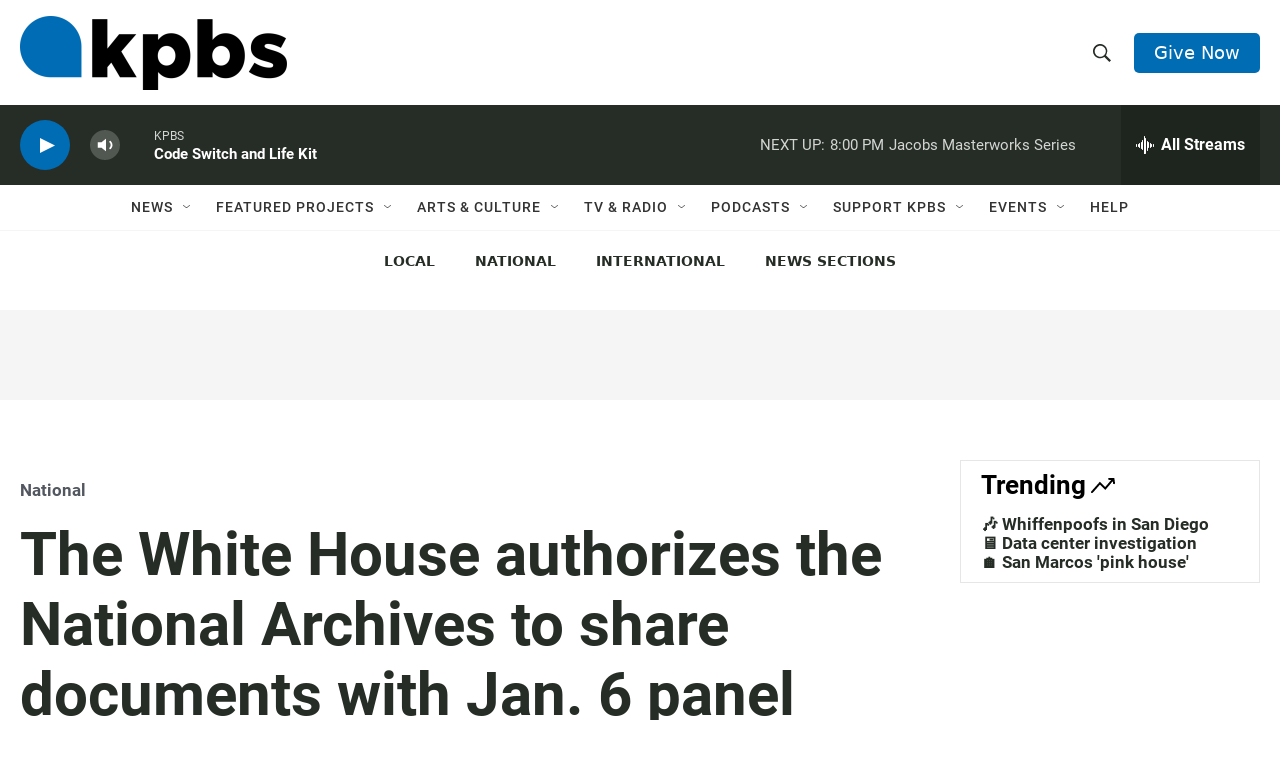

--- FILE ---
content_type: text/html; charset=utf-8
request_url: https://www.google.com/recaptcha/api2/anchor?ar=1&k=6LdRF8EbAAAAAGBCqO-5QNT28BvYzHDqkcBs-hO7&co=aHR0cHM6Ly93d3cua3Bicy5vcmc6NDQz&hl=en&v=N67nZn4AqZkNcbeMu4prBgzg&size=invisible&anchor-ms=20000&execute-ms=30000&cb=1v3kzwxhyl42
body_size: 48823
content:
<!DOCTYPE HTML><html dir="ltr" lang="en"><head><meta http-equiv="Content-Type" content="text/html; charset=UTF-8">
<meta http-equiv="X-UA-Compatible" content="IE=edge">
<title>reCAPTCHA</title>
<style type="text/css">
/* cyrillic-ext */
@font-face {
  font-family: 'Roboto';
  font-style: normal;
  font-weight: 400;
  font-stretch: 100%;
  src: url(//fonts.gstatic.com/s/roboto/v48/KFO7CnqEu92Fr1ME7kSn66aGLdTylUAMa3GUBHMdazTgWw.woff2) format('woff2');
  unicode-range: U+0460-052F, U+1C80-1C8A, U+20B4, U+2DE0-2DFF, U+A640-A69F, U+FE2E-FE2F;
}
/* cyrillic */
@font-face {
  font-family: 'Roboto';
  font-style: normal;
  font-weight: 400;
  font-stretch: 100%;
  src: url(//fonts.gstatic.com/s/roboto/v48/KFO7CnqEu92Fr1ME7kSn66aGLdTylUAMa3iUBHMdazTgWw.woff2) format('woff2');
  unicode-range: U+0301, U+0400-045F, U+0490-0491, U+04B0-04B1, U+2116;
}
/* greek-ext */
@font-face {
  font-family: 'Roboto';
  font-style: normal;
  font-weight: 400;
  font-stretch: 100%;
  src: url(//fonts.gstatic.com/s/roboto/v48/KFO7CnqEu92Fr1ME7kSn66aGLdTylUAMa3CUBHMdazTgWw.woff2) format('woff2');
  unicode-range: U+1F00-1FFF;
}
/* greek */
@font-face {
  font-family: 'Roboto';
  font-style: normal;
  font-weight: 400;
  font-stretch: 100%;
  src: url(//fonts.gstatic.com/s/roboto/v48/KFO7CnqEu92Fr1ME7kSn66aGLdTylUAMa3-UBHMdazTgWw.woff2) format('woff2');
  unicode-range: U+0370-0377, U+037A-037F, U+0384-038A, U+038C, U+038E-03A1, U+03A3-03FF;
}
/* math */
@font-face {
  font-family: 'Roboto';
  font-style: normal;
  font-weight: 400;
  font-stretch: 100%;
  src: url(//fonts.gstatic.com/s/roboto/v48/KFO7CnqEu92Fr1ME7kSn66aGLdTylUAMawCUBHMdazTgWw.woff2) format('woff2');
  unicode-range: U+0302-0303, U+0305, U+0307-0308, U+0310, U+0312, U+0315, U+031A, U+0326-0327, U+032C, U+032F-0330, U+0332-0333, U+0338, U+033A, U+0346, U+034D, U+0391-03A1, U+03A3-03A9, U+03B1-03C9, U+03D1, U+03D5-03D6, U+03F0-03F1, U+03F4-03F5, U+2016-2017, U+2034-2038, U+203C, U+2040, U+2043, U+2047, U+2050, U+2057, U+205F, U+2070-2071, U+2074-208E, U+2090-209C, U+20D0-20DC, U+20E1, U+20E5-20EF, U+2100-2112, U+2114-2115, U+2117-2121, U+2123-214F, U+2190, U+2192, U+2194-21AE, U+21B0-21E5, U+21F1-21F2, U+21F4-2211, U+2213-2214, U+2216-22FF, U+2308-230B, U+2310, U+2319, U+231C-2321, U+2336-237A, U+237C, U+2395, U+239B-23B7, U+23D0, U+23DC-23E1, U+2474-2475, U+25AF, U+25B3, U+25B7, U+25BD, U+25C1, U+25CA, U+25CC, U+25FB, U+266D-266F, U+27C0-27FF, U+2900-2AFF, U+2B0E-2B11, U+2B30-2B4C, U+2BFE, U+3030, U+FF5B, U+FF5D, U+1D400-1D7FF, U+1EE00-1EEFF;
}
/* symbols */
@font-face {
  font-family: 'Roboto';
  font-style: normal;
  font-weight: 400;
  font-stretch: 100%;
  src: url(//fonts.gstatic.com/s/roboto/v48/KFO7CnqEu92Fr1ME7kSn66aGLdTylUAMaxKUBHMdazTgWw.woff2) format('woff2');
  unicode-range: U+0001-000C, U+000E-001F, U+007F-009F, U+20DD-20E0, U+20E2-20E4, U+2150-218F, U+2190, U+2192, U+2194-2199, U+21AF, U+21E6-21F0, U+21F3, U+2218-2219, U+2299, U+22C4-22C6, U+2300-243F, U+2440-244A, U+2460-24FF, U+25A0-27BF, U+2800-28FF, U+2921-2922, U+2981, U+29BF, U+29EB, U+2B00-2BFF, U+4DC0-4DFF, U+FFF9-FFFB, U+10140-1018E, U+10190-1019C, U+101A0, U+101D0-101FD, U+102E0-102FB, U+10E60-10E7E, U+1D2C0-1D2D3, U+1D2E0-1D37F, U+1F000-1F0FF, U+1F100-1F1AD, U+1F1E6-1F1FF, U+1F30D-1F30F, U+1F315, U+1F31C, U+1F31E, U+1F320-1F32C, U+1F336, U+1F378, U+1F37D, U+1F382, U+1F393-1F39F, U+1F3A7-1F3A8, U+1F3AC-1F3AF, U+1F3C2, U+1F3C4-1F3C6, U+1F3CA-1F3CE, U+1F3D4-1F3E0, U+1F3ED, U+1F3F1-1F3F3, U+1F3F5-1F3F7, U+1F408, U+1F415, U+1F41F, U+1F426, U+1F43F, U+1F441-1F442, U+1F444, U+1F446-1F449, U+1F44C-1F44E, U+1F453, U+1F46A, U+1F47D, U+1F4A3, U+1F4B0, U+1F4B3, U+1F4B9, U+1F4BB, U+1F4BF, U+1F4C8-1F4CB, U+1F4D6, U+1F4DA, U+1F4DF, U+1F4E3-1F4E6, U+1F4EA-1F4ED, U+1F4F7, U+1F4F9-1F4FB, U+1F4FD-1F4FE, U+1F503, U+1F507-1F50B, U+1F50D, U+1F512-1F513, U+1F53E-1F54A, U+1F54F-1F5FA, U+1F610, U+1F650-1F67F, U+1F687, U+1F68D, U+1F691, U+1F694, U+1F698, U+1F6AD, U+1F6B2, U+1F6B9-1F6BA, U+1F6BC, U+1F6C6-1F6CF, U+1F6D3-1F6D7, U+1F6E0-1F6EA, U+1F6F0-1F6F3, U+1F6F7-1F6FC, U+1F700-1F7FF, U+1F800-1F80B, U+1F810-1F847, U+1F850-1F859, U+1F860-1F887, U+1F890-1F8AD, U+1F8B0-1F8BB, U+1F8C0-1F8C1, U+1F900-1F90B, U+1F93B, U+1F946, U+1F984, U+1F996, U+1F9E9, U+1FA00-1FA6F, U+1FA70-1FA7C, U+1FA80-1FA89, U+1FA8F-1FAC6, U+1FACE-1FADC, U+1FADF-1FAE9, U+1FAF0-1FAF8, U+1FB00-1FBFF;
}
/* vietnamese */
@font-face {
  font-family: 'Roboto';
  font-style: normal;
  font-weight: 400;
  font-stretch: 100%;
  src: url(//fonts.gstatic.com/s/roboto/v48/KFO7CnqEu92Fr1ME7kSn66aGLdTylUAMa3OUBHMdazTgWw.woff2) format('woff2');
  unicode-range: U+0102-0103, U+0110-0111, U+0128-0129, U+0168-0169, U+01A0-01A1, U+01AF-01B0, U+0300-0301, U+0303-0304, U+0308-0309, U+0323, U+0329, U+1EA0-1EF9, U+20AB;
}
/* latin-ext */
@font-face {
  font-family: 'Roboto';
  font-style: normal;
  font-weight: 400;
  font-stretch: 100%;
  src: url(//fonts.gstatic.com/s/roboto/v48/KFO7CnqEu92Fr1ME7kSn66aGLdTylUAMa3KUBHMdazTgWw.woff2) format('woff2');
  unicode-range: U+0100-02BA, U+02BD-02C5, U+02C7-02CC, U+02CE-02D7, U+02DD-02FF, U+0304, U+0308, U+0329, U+1D00-1DBF, U+1E00-1E9F, U+1EF2-1EFF, U+2020, U+20A0-20AB, U+20AD-20C0, U+2113, U+2C60-2C7F, U+A720-A7FF;
}
/* latin */
@font-face {
  font-family: 'Roboto';
  font-style: normal;
  font-weight: 400;
  font-stretch: 100%;
  src: url(//fonts.gstatic.com/s/roboto/v48/KFO7CnqEu92Fr1ME7kSn66aGLdTylUAMa3yUBHMdazQ.woff2) format('woff2');
  unicode-range: U+0000-00FF, U+0131, U+0152-0153, U+02BB-02BC, U+02C6, U+02DA, U+02DC, U+0304, U+0308, U+0329, U+2000-206F, U+20AC, U+2122, U+2191, U+2193, U+2212, U+2215, U+FEFF, U+FFFD;
}
/* cyrillic-ext */
@font-face {
  font-family: 'Roboto';
  font-style: normal;
  font-weight: 500;
  font-stretch: 100%;
  src: url(//fonts.gstatic.com/s/roboto/v48/KFO7CnqEu92Fr1ME7kSn66aGLdTylUAMa3GUBHMdazTgWw.woff2) format('woff2');
  unicode-range: U+0460-052F, U+1C80-1C8A, U+20B4, U+2DE0-2DFF, U+A640-A69F, U+FE2E-FE2F;
}
/* cyrillic */
@font-face {
  font-family: 'Roboto';
  font-style: normal;
  font-weight: 500;
  font-stretch: 100%;
  src: url(//fonts.gstatic.com/s/roboto/v48/KFO7CnqEu92Fr1ME7kSn66aGLdTylUAMa3iUBHMdazTgWw.woff2) format('woff2');
  unicode-range: U+0301, U+0400-045F, U+0490-0491, U+04B0-04B1, U+2116;
}
/* greek-ext */
@font-face {
  font-family: 'Roboto';
  font-style: normal;
  font-weight: 500;
  font-stretch: 100%;
  src: url(//fonts.gstatic.com/s/roboto/v48/KFO7CnqEu92Fr1ME7kSn66aGLdTylUAMa3CUBHMdazTgWw.woff2) format('woff2');
  unicode-range: U+1F00-1FFF;
}
/* greek */
@font-face {
  font-family: 'Roboto';
  font-style: normal;
  font-weight: 500;
  font-stretch: 100%;
  src: url(//fonts.gstatic.com/s/roboto/v48/KFO7CnqEu92Fr1ME7kSn66aGLdTylUAMa3-UBHMdazTgWw.woff2) format('woff2');
  unicode-range: U+0370-0377, U+037A-037F, U+0384-038A, U+038C, U+038E-03A1, U+03A3-03FF;
}
/* math */
@font-face {
  font-family: 'Roboto';
  font-style: normal;
  font-weight: 500;
  font-stretch: 100%;
  src: url(//fonts.gstatic.com/s/roboto/v48/KFO7CnqEu92Fr1ME7kSn66aGLdTylUAMawCUBHMdazTgWw.woff2) format('woff2');
  unicode-range: U+0302-0303, U+0305, U+0307-0308, U+0310, U+0312, U+0315, U+031A, U+0326-0327, U+032C, U+032F-0330, U+0332-0333, U+0338, U+033A, U+0346, U+034D, U+0391-03A1, U+03A3-03A9, U+03B1-03C9, U+03D1, U+03D5-03D6, U+03F0-03F1, U+03F4-03F5, U+2016-2017, U+2034-2038, U+203C, U+2040, U+2043, U+2047, U+2050, U+2057, U+205F, U+2070-2071, U+2074-208E, U+2090-209C, U+20D0-20DC, U+20E1, U+20E5-20EF, U+2100-2112, U+2114-2115, U+2117-2121, U+2123-214F, U+2190, U+2192, U+2194-21AE, U+21B0-21E5, U+21F1-21F2, U+21F4-2211, U+2213-2214, U+2216-22FF, U+2308-230B, U+2310, U+2319, U+231C-2321, U+2336-237A, U+237C, U+2395, U+239B-23B7, U+23D0, U+23DC-23E1, U+2474-2475, U+25AF, U+25B3, U+25B7, U+25BD, U+25C1, U+25CA, U+25CC, U+25FB, U+266D-266F, U+27C0-27FF, U+2900-2AFF, U+2B0E-2B11, U+2B30-2B4C, U+2BFE, U+3030, U+FF5B, U+FF5D, U+1D400-1D7FF, U+1EE00-1EEFF;
}
/* symbols */
@font-face {
  font-family: 'Roboto';
  font-style: normal;
  font-weight: 500;
  font-stretch: 100%;
  src: url(//fonts.gstatic.com/s/roboto/v48/KFO7CnqEu92Fr1ME7kSn66aGLdTylUAMaxKUBHMdazTgWw.woff2) format('woff2');
  unicode-range: U+0001-000C, U+000E-001F, U+007F-009F, U+20DD-20E0, U+20E2-20E4, U+2150-218F, U+2190, U+2192, U+2194-2199, U+21AF, U+21E6-21F0, U+21F3, U+2218-2219, U+2299, U+22C4-22C6, U+2300-243F, U+2440-244A, U+2460-24FF, U+25A0-27BF, U+2800-28FF, U+2921-2922, U+2981, U+29BF, U+29EB, U+2B00-2BFF, U+4DC0-4DFF, U+FFF9-FFFB, U+10140-1018E, U+10190-1019C, U+101A0, U+101D0-101FD, U+102E0-102FB, U+10E60-10E7E, U+1D2C0-1D2D3, U+1D2E0-1D37F, U+1F000-1F0FF, U+1F100-1F1AD, U+1F1E6-1F1FF, U+1F30D-1F30F, U+1F315, U+1F31C, U+1F31E, U+1F320-1F32C, U+1F336, U+1F378, U+1F37D, U+1F382, U+1F393-1F39F, U+1F3A7-1F3A8, U+1F3AC-1F3AF, U+1F3C2, U+1F3C4-1F3C6, U+1F3CA-1F3CE, U+1F3D4-1F3E0, U+1F3ED, U+1F3F1-1F3F3, U+1F3F5-1F3F7, U+1F408, U+1F415, U+1F41F, U+1F426, U+1F43F, U+1F441-1F442, U+1F444, U+1F446-1F449, U+1F44C-1F44E, U+1F453, U+1F46A, U+1F47D, U+1F4A3, U+1F4B0, U+1F4B3, U+1F4B9, U+1F4BB, U+1F4BF, U+1F4C8-1F4CB, U+1F4D6, U+1F4DA, U+1F4DF, U+1F4E3-1F4E6, U+1F4EA-1F4ED, U+1F4F7, U+1F4F9-1F4FB, U+1F4FD-1F4FE, U+1F503, U+1F507-1F50B, U+1F50D, U+1F512-1F513, U+1F53E-1F54A, U+1F54F-1F5FA, U+1F610, U+1F650-1F67F, U+1F687, U+1F68D, U+1F691, U+1F694, U+1F698, U+1F6AD, U+1F6B2, U+1F6B9-1F6BA, U+1F6BC, U+1F6C6-1F6CF, U+1F6D3-1F6D7, U+1F6E0-1F6EA, U+1F6F0-1F6F3, U+1F6F7-1F6FC, U+1F700-1F7FF, U+1F800-1F80B, U+1F810-1F847, U+1F850-1F859, U+1F860-1F887, U+1F890-1F8AD, U+1F8B0-1F8BB, U+1F8C0-1F8C1, U+1F900-1F90B, U+1F93B, U+1F946, U+1F984, U+1F996, U+1F9E9, U+1FA00-1FA6F, U+1FA70-1FA7C, U+1FA80-1FA89, U+1FA8F-1FAC6, U+1FACE-1FADC, U+1FADF-1FAE9, U+1FAF0-1FAF8, U+1FB00-1FBFF;
}
/* vietnamese */
@font-face {
  font-family: 'Roboto';
  font-style: normal;
  font-weight: 500;
  font-stretch: 100%;
  src: url(//fonts.gstatic.com/s/roboto/v48/KFO7CnqEu92Fr1ME7kSn66aGLdTylUAMa3OUBHMdazTgWw.woff2) format('woff2');
  unicode-range: U+0102-0103, U+0110-0111, U+0128-0129, U+0168-0169, U+01A0-01A1, U+01AF-01B0, U+0300-0301, U+0303-0304, U+0308-0309, U+0323, U+0329, U+1EA0-1EF9, U+20AB;
}
/* latin-ext */
@font-face {
  font-family: 'Roboto';
  font-style: normal;
  font-weight: 500;
  font-stretch: 100%;
  src: url(//fonts.gstatic.com/s/roboto/v48/KFO7CnqEu92Fr1ME7kSn66aGLdTylUAMa3KUBHMdazTgWw.woff2) format('woff2');
  unicode-range: U+0100-02BA, U+02BD-02C5, U+02C7-02CC, U+02CE-02D7, U+02DD-02FF, U+0304, U+0308, U+0329, U+1D00-1DBF, U+1E00-1E9F, U+1EF2-1EFF, U+2020, U+20A0-20AB, U+20AD-20C0, U+2113, U+2C60-2C7F, U+A720-A7FF;
}
/* latin */
@font-face {
  font-family: 'Roboto';
  font-style: normal;
  font-weight: 500;
  font-stretch: 100%;
  src: url(//fonts.gstatic.com/s/roboto/v48/KFO7CnqEu92Fr1ME7kSn66aGLdTylUAMa3yUBHMdazQ.woff2) format('woff2');
  unicode-range: U+0000-00FF, U+0131, U+0152-0153, U+02BB-02BC, U+02C6, U+02DA, U+02DC, U+0304, U+0308, U+0329, U+2000-206F, U+20AC, U+2122, U+2191, U+2193, U+2212, U+2215, U+FEFF, U+FFFD;
}
/* cyrillic-ext */
@font-face {
  font-family: 'Roboto';
  font-style: normal;
  font-weight: 900;
  font-stretch: 100%;
  src: url(//fonts.gstatic.com/s/roboto/v48/KFO7CnqEu92Fr1ME7kSn66aGLdTylUAMa3GUBHMdazTgWw.woff2) format('woff2');
  unicode-range: U+0460-052F, U+1C80-1C8A, U+20B4, U+2DE0-2DFF, U+A640-A69F, U+FE2E-FE2F;
}
/* cyrillic */
@font-face {
  font-family: 'Roboto';
  font-style: normal;
  font-weight: 900;
  font-stretch: 100%;
  src: url(//fonts.gstatic.com/s/roboto/v48/KFO7CnqEu92Fr1ME7kSn66aGLdTylUAMa3iUBHMdazTgWw.woff2) format('woff2');
  unicode-range: U+0301, U+0400-045F, U+0490-0491, U+04B0-04B1, U+2116;
}
/* greek-ext */
@font-face {
  font-family: 'Roboto';
  font-style: normal;
  font-weight: 900;
  font-stretch: 100%;
  src: url(//fonts.gstatic.com/s/roboto/v48/KFO7CnqEu92Fr1ME7kSn66aGLdTylUAMa3CUBHMdazTgWw.woff2) format('woff2');
  unicode-range: U+1F00-1FFF;
}
/* greek */
@font-face {
  font-family: 'Roboto';
  font-style: normal;
  font-weight: 900;
  font-stretch: 100%;
  src: url(//fonts.gstatic.com/s/roboto/v48/KFO7CnqEu92Fr1ME7kSn66aGLdTylUAMa3-UBHMdazTgWw.woff2) format('woff2');
  unicode-range: U+0370-0377, U+037A-037F, U+0384-038A, U+038C, U+038E-03A1, U+03A3-03FF;
}
/* math */
@font-face {
  font-family: 'Roboto';
  font-style: normal;
  font-weight: 900;
  font-stretch: 100%;
  src: url(//fonts.gstatic.com/s/roboto/v48/KFO7CnqEu92Fr1ME7kSn66aGLdTylUAMawCUBHMdazTgWw.woff2) format('woff2');
  unicode-range: U+0302-0303, U+0305, U+0307-0308, U+0310, U+0312, U+0315, U+031A, U+0326-0327, U+032C, U+032F-0330, U+0332-0333, U+0338, U+033A, U+0346, U+034D, U+0391-03A1, U+03A3-03A9, U+03B1-03C9, U+03D1, U+03D5-03D6, U+03F0-03F1, U+03F4-03F5, U+2016-2017, U+2034-2038, U+203C, U+2040, U+2043, U+2047, U+2050, U+2057, U+205F, U+2070-2071, U+2074-208E, U+2090-209C, U+20D0-20DC, U+20E1, U+20E5-20EF, U+2100-2112, U+2114-2115, U+2117-2121, U+2123-214F, U+2190, U+2192, U+2194-21AE, U+21B0-21E5, U+21F1-21F2, U+21F4-2211, U+2213-2214, U+2216-22FF, U+2308-230B, U+2310, U+2319, U+231C-2321, U+2336-237A, U+237C, U+2395, U+239B-23B7, U+23D0, U+23DC-23E1, U+2474-2475, U+25AF, U+25B3, U+25B7, U+25BD, U+25C1, U+25CA, U+25CC, U+25FB, U+266D-266F, U+27C0-27FF, U+2900-2AFF, U+2B0E-2B11, U+2B30-2B4C, U+2BFE, U+3030, U+FF5B, U+FF5D, U+1D400-1D7FF, U+1EE00-1EEFF;
}
/* symbols */
@font-face {
  font-family: 'Roboto';
  font-style: normal;
  font-weight: 900;
  font-stretch: 100%;
  src: url(//fonts.gstatic.com/s/roboto/v48/KFO7CnqEu92Fr1ME7kSn66aGLdTylUAMaxKUBHMdazTgWw.woff2) format('woff2');
  unicode-range: U+0001-000C, U+000E-001F, U+007F-009F, U+20DD-20E0, U+20E2-20E4, U+2150-218F, U+2190, U+2192, U+2194-2199, U+21AF, U+21E6-21F0, U+21F3, U+2218-2219, U+2299, U+22C4-22C6, U+2300-243F, U+2440-244A, U+2460-24FF, U+25A0-27BF, U+2800-28FF, U+2921-2922, U+2981, U+29BF, U+29EB, U+2B00-2BFF, U+4DC0-4DFF, U+FFF9-FFFB, U+10140-1018E, U+10190-1019C, U+101A0, U+101D0-101FD, U+102E0-102FB, U+10E60-10E7E, U+1D2C0-1D2D3, U+1D2E0-1D37F, U+1F000-1F0FF, U+1F100-1F1AD, U+1F1E6-1F1FF, U+1F30D-1F30F, U+1F315, U+1F31C, U+1F31E, U+1F320-1F32C, U+1F336, U+1F378, U+1F37D, U+1F382, U+1F393-1F39F, U+1F3A7-1F3A8, U+1F3AC-1F3AF, U+1F3C2, U+1F3C4-1F3C6, U+1F3CA-1F3CE, U+1F3D4-1F3E0, U+1F3ED, U+1F3F1-1F3F3, U+1F3F5-1F3F7, U+1F408, U+1F415, U+1F41F, U+1F426, U+1F43F, U+1F441-1F442, U+1F444, U+1F446-1F449, U+1F44C-1F44E, U+1F453, U+1F46A, U+1F47D, U+1F4A3, U+1F4B0, U+1F4B3, U+1F4B9, U+1F4BB, U+1F4BF, U+1F4C8-1F4CB, U+1F4D6, U+1F4DA, U+1F4DF, U+1F4E3-1F4E6, U+1F4EA-1F4ED, U+1F4F7, U+1F4F9-1F4FB, U+1F4FD-1F4FE, U+1F503, U+1F507-1F50B, U+1F50D, U+1F512-1F513, U+1F53E-1F54A, U+1F54F-1F5FA, U+1F610, U+1F650-1F67F, U+1F687, U+1F68D, U+1F691, U+1F694, U+1F698, U+1F6AD, U+1F6B2, U+1F6B9-1F6BA, U+1F6BC, U+1F6C6-1F6CF, U+1F6D3-1F6D7, U+1F6E0-1F6EA, U+1F6F0-1F6F3, U+1F6F7-1F6FC, U+1F700-1F7FF, U+1F800-1F80B, U+1F810-1F847, U+1F850-1F859, U+1F860-1F887, U+1F890-1F8AD, U+1F8B0-1F8BB, U+1F8C0-1F8C1, U+1F900-1F90B, U+1F93B, U+1F946, U+1F984, U+1F996, U+1F9E9, U+1FA00-1FA6F, U+1FA70-1FA7C, U+1FA80-1FA89, U+1FA8F-1FAC6, U+1FACE-1FADC, U+1FADF-1FAE9, U+1FAF0-1FAF8, U+1FB00-1FBFF;
}
/* vietnamese */
@font-face {
  font-family: 'Roboto';
  font-style: normal;
  font-weight: 900;
  font-stretch: 100%;
  src: url(//fonts.gstatic.com/s/roboto/v48/KFO7CnqEu92Fr1ME7kSn66aGLdTylUAMa3OUBHMdazTgWw.woff2) format('woff2');
  unicode-range: U+0102-0103, U+0110-0111, U+0128-0129, U+0168-0169, U+01A0-01A1, U+01AF-01B0, U+0300-0301, U+0303-0304, U+0308-0309, U+0323, U+0329, U+1EA0-1EF9, U+20AB;
}
/* latin-ext */
@font-face {
  font-family: 'Roboto';
  font-style: normal;
  font-weight: 900;
  font-stretch: 100%;
  src: url(//fonts.gstatic.com/s/roboto/v48/KFO7CnqEu92Fr1ME7kSn66aGLdTylUAMa3KUBHMdazTgWw.woff2) format('woff2');
  unicode-range: U+0100-02BA, U+02BD-02C5, U+02C7-02CC, U+02CE-02D7, U+02DD-02FF, U+0304, U+0308, U+0329, U+1D00-1DBF, U+1E00-1E9F, U+1EF2-1EFF, U+2020, U+20A0-20AB, U+20AD-20C0, U+2113, U+2C60-2C7F, U+A720-A7FF;
}
/* latin */
@font-face {
  font-family: 'Roboto';
  font-style: normal;
  font-weight: 900;
  font-stretch: 100%;
  src: url(//fonts.gstatic.com/s/roboto/v48/KFO7CnqEu92Fr1ME7kSn66aGLdTylUAMa3yUBHMdazQ.woff2) format('woff2');
  unicode-range: U+0000-00FF, U+0131, U+0152-0153, U+02BB-02BC, U+02C6, U+02DA, U+02DC, U+0304, U+0308, U+0329, U+2000-206F, U+20AC, U+2122, U+2191, U+2193, U+2212, U+2215, U+FEFF, U+FFFD;
}

</style>
<link rel="stylesheet" type="text/css" href="https://www.gstatic.com/recaptcha/releases/N67nZn4AqZkNcbeMu4prBgzg/styles__ltr.css">
<script nonce="PQX2-Wvh1eo7gqssDl9k7g" type="text/javascript">window['__recaptcha_api'] = 'https://www.google.com/recaptcha/api2/';</script>
<script type="text/javascript" src="https://www.gstatic.com/recaptcha/releases/N67nZn4AqZkNcbeMu4prBgzg/recaptcha__en.js" nonce="PQX2-Wvh1eo7gqssDl9k7g">
      
    </script></head>
<body><div id="rc-anchor-alert" class="rc-anchor-alert"></div>
<input type="hidden" id="recaptcha-token" value="[base64]">
<script type="text/javascript" nonce="PQX2-Wvh1eo7gqssDl9k7g">
      recaptcha.anchor.Main.init("[\x22ainput\x22,[\x22bgdata\x22,\x22\x22,\[base64]/[base64]/[base64]/ZyhXLGgpOnEoW04sMjEsbF0sVywwKSxoKSxmYWxzZSxmYWxzZSl9Y2F0Y2goayl7RygzNTgsVyk/[base64]/[base64]/[base64]/[base64]/[base64]/[base64]/[base64]/bmV3IEJbT10oRFswXSk6dz09Mj9uZXcgQltPXShEWzBdLERbMV0pOnc9PTM/bmV3IEJbT10oRFswXSxEWzFdLERbMl0pOnc9PTQ/[base64]/[base64]/[base64]/[base64]/[base64]\\u003d\x22,\[base64]\\u003d\\u003d\x22,\x22w7svw4BVDcOuGirDu1HDhMOmw7klw50Vw58ow4ofSxZFA8KTMsKbwpUKMF7DpyTDo8OVQ1slEsK+JXZmw4sew5HDicOqw4TCqcK0BMKrZMOKX0vDl8K2J8Kiw6LCncOSDsO1wqXCl2TDk2/DrTHDuio5AsKYB8O1XxfDgcKLGFwbw4zCiATCjmk4wpXDvMKcw6gwwq3CuMOHA8KKNMK+KMOGwrMbKz7CqU1XYg7ChMOsahEQBcKDwos3wrMlQcOew6BXw71owrhTVcOZEcK8w7NHfzZuw6ltwoHCucOUW8OjZTjCtMOUw5dYw7/[base64]/Dtk3Dh2nDpcOfwrLCpz9YOsKzwqfCghzCoHfCqsKUwojDmsOKTHNrMFfDskUbTwVEI8OdworCq3huQ1ZzbBvCvcKcccO5fMOWP8KMP8OjwoRQKgXDrsO0HVTDjMKvw5gCCMOvw5d4wrnCpndKwonDkFU4JMOUbsOdTMOKWlfCjW/DpytSwr/DuR/Cm2UyFVLDgcK2OcOOWy/DrENQKcKVwq18MgnCiwZLw5puw6DCncO5wqxTXWzCkDXCvSgBw63Dkj0pwpXDm19Owp/[base64]/[base64]/w44mAQrCrsODwq3CosOXNcOkXMOXR8Ouw6bDpmLDjgLDtMOxDMKIGTjCsm17NsO+wqgVJsOSwpMvE8Osw4J7wqVXL8OuwrXDpcKtfwEBw4LDl8KZAz/[base64]/[base64]/w4RgwobCqlxFw7/[base64]/Dg1cfw4BQYsOUwoAmHMOPw5LCvsOww6Abwp7DhsOHD8KSw61GwoPCkAk7D8Oww6IWw7nChlXCg0PDqx8vwpl6R03CvG/DhQg0wrzDqMOyRC9Uw4tuDm3CiMOpw6nCuRHDiijDigvCnMOTwqNRw4Iaw5XCvlbCjMKoQMKxw7Q8QXlhw48bwppQeWl5SMKqw79xw7zDjz4/wrPChW7Ct0PCildJwrPCo8K0w7HCoCUswqpJw5ZXOMOowo/CqMKNwrvCkcKsVkMuwoDCkMKdWwzDocOXw6QMw6bDi8K6w4FkYWHDrsKjBQHCnsK2wrhbXTZZwqBONsO9woPCnMOwLQc5wrYjJcOhw6ZiWgREw5I6WRLDvcO/VQTDmGMPTsOVwqjCsMO7w6jDjsOCw4ldw7zDpMKwwpdsw5HDhsOtwo7CosOSVg4Jw7vCj8Okw4PCnSwIGRRtw5/DhcOlG3/Ds0bDvsOxQ2bCosOfPsKhwqXDucKNw4LCncKXw58jw4M/wqJow6/[base64]/Cm3nCi1gvAsOROwvChsKTwpnDpDQ4wp5kHMOSOcOFwrvDo0Jrw4PDjE9cw4jCjsKFwqnDv8OYworCnl7DqB5ewpXCvQrCvMOKEl4Hw4vDjMKxJnTClcK7w54wJW/DjFHCjsK3wozCvzEtw7DChFjCi8Kyw4gKwoREw7rDkDldA8Klw4DCjGA7RcKcc8OrIU3DgsKGVW/CvMK/w7Row5oCLULCnMOHwqwJccONwpgATsOLc8OOPMK2IjR5w5Ibwp9kw5jDr3jCszfCn8ODwonCjcK4L8KXw4PCkzvDtMKfc8O3UUk1MwZFPMOCw57CigFaw7TDnU/DsyvDnSsswpzDkcOCwrQzLnt+w6vCtgbCj8KGKkFtw45iOcOCw5wIwpMiw5PDlGXCk0pcw4dgwpsXw5PCnMO4wqfDlcOdwrd8H8ORw53ClzzCmcOUCHPDpkHCl8O6QgjCtcK7TEHCrsOLwrIMDCc4wq/[base64]/DoS0aw7E6w4tQw6fCrn3Cvy9Vw5fDill6BGnClVt2wrbCimrDmnfDrcKzWzUIw6jCvl3DhErDicO3w6/CpsK9wqkwwqMERiTDsTI+w4vCvsKPV8KXwoHChcO+w6YvAMOeFsKZwqZZwpouVAAvfxbDkMOjw5TDmRvCkUjDnWbDskwOcF4AaS/Cv8KPbFoqw4nDucKnw7xVBcOwwqB9EzDCr1cHw4bClcOMw7/Dv08kYhLCrS16wrQoZMOpwrfCtgHDksO5w4QDwroyw6FEw5IEwpDDu8Ozw6TDvsOzLcK7w6xcw4fCon4tcMO8XMKiw7LDscKDwrbDvcKQasK7wq/[base64]/[base64]/w6smwo5jw4TDkcKfw51QwoLCjcO5w4PCnmBTSyzCo8KawqrDq1dFwoZ3wrrCtFpAwrXCs3LDhsKgw4ZRw7jDmMODwpkEXcOEIcO5w5PCu8K/woQ2ZX4SwotDw4fCnnnCjBwxHhgsEi/CucKvDMOmwpdZU8KUd8KKXW9RY8OycysJwqQ/w75BTMOqd8Ouwp/CjUPCkTUjC8K+wrnDqhwZesK8F8OHdHlmw7LDlcOAJ3zDt8Kbw64MYi7DmcKYw6NIT8KMfAnChXBUwpBUwr/DkMOcU8OdwofCiMKAwrXCkFxxw4TCkMKZGxzDm8OIw79eMcKeMBdHJcK0fMO6w5rCsUA2I8OuQMOqw5/CljnCpMOLcsOhCS/CuMKmKMK0w5w/[base64]/[base64]/CmQNAPcKNw7zDmsKdwp4kwqrDtjkYVMO7YlMtO8OAw49OI8K9U8O8KAfCo2t9ZMKFdjfCh8OWDXzDt8KVw7/[base64]/Di8O7OcOyw6LDpMKuXXjCh8OnWcKPwrV+wrPDrcKLEDvDuGIawpjDkEsaFcKoRl5hw6rCs8Otw47DuMK3A3jChCckN8ONOcKwZsO6w79sCC/[base64]/DmcKiDsOHYChlwrAzCcK6w7MbUFwMGsOhw5DCpcOOOVF1w7XDocOzP08rYcOrE8KXRyvCjjcdwp/Dk8Kewr0sCTPDp8KlCMKRNVHCsT3ChcKfPyNZGAHDocKjwrYtwooTOMKKZ8OtwoHCksKyQhVHwrJFNsOPGMKZw7/ComxsMMKrwpVPFwInKMOXw4DCpWnDscKVw7jDjMKVwqzCusOgfMOGT3cSJFPDisKowqIAGcOwwrfCuH/CncKZw43DisK/[base64]/[base64]/DtmXDo8KVw7VOw6nDgsOaw5FoHDvCgz7Duj1Dw7Qee2XCrgvCpMKVw5UjW3IXwpDCg8KHw6bChsK4PB82w4UNwpB/AQl3f8KafAnDq8Kvw5PCgcKbwpDDrsOLwrDCtxvCrcOrRSjCoTwMPUlCwoLClcObOMK1HcKuMz7DqcK/w4xfHcO9fH0rccKuacKTEAbCoUDCm8OEwpfDpcOKTMO8wqrDtcKrw5jDtWcbw5o7w5g+PCE2XQhtwqHDkWLCsFjChCrDgA7Ds0HDnAjDtMOcw7YaL1TCvWd7GsOWwqcGwpDDmcK/wr4Zw4sNIsOmL8OSwpJ/KMKmw6bCkcKpw6VAw7VUw78iwp52G8Oxwr57Hy3Cpngzw5fDiRHChMO0wrszGELCkg5DwqRswq4RO8O8MMOjwrQVw7B7w5lvwq1JVGfDrBHCpS/CuFpgw5TDuMK2TcOrw4DDnMKfwrTDicKtwofCusKuw4/[base64]/DrsKpdMK4wohcwpbCt8K0w6PCqUdnwqPCg8KlJcKqwpDDvcKuCm7DiXvDucKiwrXDksKQOsO1PibCt8O+wqHDnwPDhsOIPQ3CuMKac1hlw5kzw6/DkkvDtnPDm8KXw5QfJ1vDvEzDqsKlS8O2bsOAE8OzYSTDh1tgwrp4b8OkOE14OCxowo/CkMK6AXLDp8OKw7rDlcKOdQk1VizDisKxG8OHCnwPX0kdwp/CmjUpw7LDnsOdWAMQw6bDqMKrwqJewowew5nCghlxw4oHSzJmw7DCpsKPwqXCrjjChlV3WMKDCsOZw4rDkMOVw7cLJVslORg9VsKeecKUdcKPKFbDm8KYfsOmJsKHwrjDmh/CliMcYUYcw7XDvcOPJQXCg8K/NWHCtMKkbRzDmxHCgEfDtgbDo8O6w4EkwrrCmFtjaVfDg8OfIsO/wrBLUV7Ci8K0HwgdwoIGLDEZCmsbw7vCncOkwoBcwqzCu8OLQsO1EsKsdQ/Dv8Kaf8OaCcO4wo1lYnvDtsO9GsKMf8Kww7NRbz9Ww6nCqEwmFcORwp7Cj8KuwrxKw4bCqB9LGjRtKcK9IsKBwronwptuRMKYbVR+wq3DiG/DpFPCpcKiw6PDjMKBwowbwoRuDsKlwprClsKjUmDCtThrwrbDuU5Yw54wVMORbcK8LRwswrpvdMOZwrHCqMK6OsO/IMKjw7VFbWXCpcKfI8KcAMKpPSkJwoRcwqoWTsOgw5jCv8OnwqchIcKcZWoWw4obw4PCu33Dr8OCw6oywr/DisONI8KnXsKlbhYMwqtUNQjDrMKbGVF+w7jCp8KDXMOYCinCh1/CiwYPaMKIQMO4TsOgAcOWXcOBJsKTw7HCjE7DiXLDmcKCT2/Cj3nCm8KfUcKlwpfDkMO7w6NOw43Cpn8qEG/CksKzw4fDmDrCicK8w4wHMsO7U8O0dsOYwqBaw5zDiGjDrlXCv3LCngLDhBbDncOqwqJvwqXCvsODwr1swolHwrgowp4gw5HDtcKjXDzDmzbCkgDCgMKWdMO4HMKcC8OdcsOXAcKYFCN8Wy/ChcKiC8OHwpQBLT4LAMOhw7hzHcOrf8O4AMKhwrPDqMO3wpcWScOhPQTDtBfDlk/CnGDCgW9pwpYVS1AgScKpwqDDoiTDvTwMwpLCrFTDtsO3KsKvwq1uwpnCucKfwrQ2wr/Cl8Kywoxvw5Zzw5XDu8OQw5vDgw3Dug3Co8OaTjrCjMKvIcOCwozChHnDocKHw7RTXcK+w40vFsKDW8KVwpEwD8KVw6jDs8OSfDXCul/DlVp2wokDTUtMADbDlEHClsOYAnhPw4NDwqlVwq3Cu8Ogw5kfWcKww7powrE8wrnCoE7DqnPCrsOqw5rDsFXCsMKawpPCpAjCi8ODUMK0GwXCg3DCpV/DssOABGJEwpnDmcOqw69edAtbwqvDl1XDgsODUSnCv8O/w4jCvsOHwoXCpsKVw6wewojCrF/CqwLCol/Dq8O+OA/CkMK4BcOsVcKgFFU2w6HCk0bDlh4Bw4TCvMKiwphRE8KbISpSAcKzw4BtwrLCmMOIPMKafBRjw7/DtmPDlVs3LT/DkcOHwos/w6dRwrHDnVrCtsO7asOpwq4+PcO6AsKvw5vDqGInNsO/Z0TCuCHDjj84bMOBw7LDrk8QdMK2wo1lBMO/QD3CkMKOMsKpZcO4P3vCpcOlO8OGBGMiTUbDv8KUDsK2wpMqDU1Ow6EdXsKBw4fDksO3EMKtwotaZXPCtVHClX9CKsKoDcOJw4vDiAfDkMKTHcOwDWTCm8O/DF4IRDTChWvCtsO1w6vDjwbDqkF9w7xsej4BMV44XcKewofDgj3CtD/DusO0w6EbwoBRwrRdVsK1YsK1w5VhPGIbfl7Cp2Qlc8O8wrRxwonCqcO5eMKbwqvCmcOvwr3Dj8OGe8K7w7cNbMO6w57CrMOAw6LCqcOFw7FlVMKGYMOiwpfDk8K/w7EcworDhsORGQwINjBgw4RJSkQ/w74zw50qayjCh8K1wqIxwolPSRbCpMOydQjCuzAMwpzCrsKFTXLCvjgEw7LDs8KZw6PCj8K8wo0Vw55LPUoMC8OZw7vDvkrCoG1OVT7DnsOkcMOwwpvDvcKMw5bCgcKpw4nCnQ52wo16UcKyDsO0wobChnw1wqI4UMKENMOew43DpMO/[base64]/wqDCgndnIS9WKi5vMWrCp8KxTi0NBk3DrHbDtCbDgMOTDQNPNGsQa8KGw57DjVlPCxkyw4jCm8OnPcOtw7gFY8OmeXoLOU3CjMKeDnLCpRJgb8KEw7TChcOoPsKkGMOTNAPDtMODwp7DmT/Cr0lgRMK4wqrDs8OMw7h2w4Ybw7jCvU/Dkmh4BcOUwrfCjMKJLDRSfsKzw4B9wpDDolnCi8KkTEs4w4g5wpFIHMKZQCA6YsKgfcK6w7vChzNvwr1Gwo3DgHgVwqAKw6TDvcKdXMKWw5XDjBJlw7ZxCW0BwrTDiMOkwrzCkMKBAGbDqDvDjsKkaiJrOnfDpcOHOcOhUB1PIT0yC1/[base64]/[base64]/[base64]/aVFGLMOzNyUWw71UN01TIcOVesO1KCDCqB7CsnJWwonCtTHDrjvCvXkow5RSchMDD8K9WsKzFjdhDBJxOcK8wpPDuTXDpsOJw6/DiVLCtsKswrEQPmTDpsKQDMK2fkZpw5VgwqfCo8KFwoLCjsKPw6EXdMOhw7NHUcOHPVBLNnfDrVfCtiPDt8Kpwo/Ch8Kaw57CoC9OLMOzbRPDq8KSw6BvA1PCml3DoW3Dq8KcwrjDgcObw4tOHGPCiTfClGJmPcKkwqLCtyzCgH7Cl006HMOIwpYDLToqMcKxw4kew6nCv8OVwoFwwqTCkSETwojCmT/CkMKHwo1QXmHCogzDnnzCtAvDpsO2wodSwpfClmBVBcK6cSvDtAxVNx7CsDPDl8OBw4vCnMONwrXDjAfCgF04Q8OEwrHCicKyTMKWw6RIwozDm8OAwq9Jwrw8w5F/D8OXwopSWsO5wq0vw5VuOMKuw7lnw5vDlVVHwqHDqsKodGzCsDtgLhvCncOuesKNw4fCssOOw5URBFLDh8Ouw4DDk8KAU8KhI3DCqndXw4dBw4/ChcK/wprCpcKudcKSw7ogwq42w5XCk8OeXxlNAmoGwpNSwrBYwo3CtMKDw5PDrTHDoWzCscKuCgDCjsKvZcOKd8K0QsK/[base64]/DjcOSS8OwwqTDqcO8w5XDtk4Qw5DCsmIwwrdywoFwwqbCm8KuIkjDp3tMYQlURCFXbsO/[base64]/fF4ADcOjGsOiwonCvEnDjsK0aDXCs8O+TRrDhsOYaCMVwp5jwosIwpjDln/CqsO6wpUQcsOOCcO/G8K9ZMOLacO0ZcKDCcKWwrc8wpciwrw0wppZHMK3WkPClsK+eSkeYU4tRsOjc8KpOcKBwqdKXE7CvHTCkFnDm8K/[base64]/[base64]/Co0fCqcKkwqbChsKpNxPCiAXClh9KSFHChVrDhwDCjMK4SiLDq8KhwrnDiGJuwpZHw7TCqEnCqMKuBcK1w4/[base64]/DkwjDmcKBw61wwqx7YsOqCMK9wrYtw6klwrPDkxXDosK2AyVKwr/[base64]/Cu8KwDMOQK8OkFAXCsVs/[base64]/DkRskwpRbUTdAwpfDixXDrFVVEkUFw4/DlylswrRjwqlZw618Z8KawrLDrXfDvsOfwoLDqcO1w64XEMO3wq9ww5x0wo8bdsOZIsOow5LDksKyw6/DjkPCocOhw7/DkcKCw6dAVlIIw7HCr2/Dj8KNXkB+a8OdUwwOw47Dv8Otw5TDsGpbwoIaw7Zrwr7DhMKIHUIBw7zDjcOUd8Okw45mBHXCvsOIHApAwrF0Y8Oswp/[base64]/DiUkrw5YOLMKHekDChQhnwr0lwoLCkQTDh8OLwqZ2w5INw40EPR7DrsOLwp9pZ1oZwrTCtjLCucOHAcOuc8ORw4LCihxYEhJrVi3CiH7DvgbDqG/DllAoRyoRbMOXHSDDmWvChWvCo8OIwp3DjcKiGcKhwphLYcOKFMKGwojCnGXDlAtvJ8ObwrMGEyZqTnBRJ8OVfnvDssOEw5ggw7hYwrpBLhbDhTrCr8OKw7bCqwgIw6DDj0Qhw4PDlhLDgio8YTHDt8Kow4rCkcKJwqJiw5/Dvw7ChcOCw5/CtTHCkkrDtcOzdigwE8OCwoUCwq3Cnmtbw6BLwrV8AMOfw6ssbz/ChMKSwo5WwoUIQ8OjNsKuwoVpwqUYw5d6wqjCiUzDncOhVVfDlBILw5/Ch8OEwq9TKh7ClMKfw7p8woxRXzrCmXR7w4DCl2kLwoEvw4rClBPDo8KMUT86wrkUwrwuY8Okw7pZw4rDgsK8EVUecl8ebDcGKxzDoMOUAVlEw4/Dl8O3w6zDisOiw7pOw47CosOtw4LDsMOyBmBYw7VLOMOJwpXDvBXDosOmw4JuwoQjNcOaAcK+RHbDo8KFwr/DpU85QQk6w7saecKbw5/[base64]/[base64]/Dh3gNKyTDnFTDsTxVN23Cl8OSwojDmsKHw4DCi0VSw4TCu8Kdwr8ePMO2fsKCw7MIw6lLw4vDtMOowqlZHH5vacKbWApLw6N7wr42ZDtwYBLCnF7CjsKlwp5lEh8Qwr/CqsOqw4gCw7nCncOewq8XQMKMZSHDjE4rU2/Dm2jCuMK8wqglwol6HwVTwoLCuBxten17YsKSwpvDkwjClsO+DcOCCitCQ2XCoGjDs8Oiw6LCqS3CjsO1PsK3w6Mkw4vDv8OLw5RwScO7F8OAwrXCtG9OFRrDpArCunLDgcK9U8OdCgEFw7B2DFDChsOFH8KTw6xvwoUkw7RewprDrMKSwozDkD4SEV/DrsO2w4bDhcO6wonDjw5Iwr5ZwobDsVLDh8O9UMK6woHDq8KfWMOIfWcsLsKswo3DuDXDpMO7XMKSw7dxwqUFwpjDncKyw6vChUvDgcK6PMKZwqTDnsKNbcKewrpyw4UPw7Y3HcK7wqVWwpkQV3zDtGrDusOYDMOzw5vDrUDCpANcQ3rDvcOGw7TDocOMw5nCjMOLwo/[base64]/AnNvw6fDq8KLEQw7w5hzXytFYMKvS8Oowqc6XkHDhsOgVFTCvU44AMOhDHvCk8O/LsKyTjRebhHDqcKhWSdwwrDCkSLCrMOLGxrDm8KlBlVQw61GwoFHw687w5o5asOHchzCk8OBZ8OaEXsYworDmT/Dj8OTw4kdwo8NeMONwrczw5gIw7nDnsOOwq1pICJwwqrDhcKhXcKGZA/CnClpwqfCv8Kvw7IzHRpPw7fDjcOcVzpywoHDpcKDXcOaw6jDuiN8Z2fChsOVe8K6wp3Cpy7CisOWw6HCnMOwcAF5bMOBwrkQwqjCoMKywq/[base64]/CtcO/w5rDnsO9w6ANH3zDiGXCtxs5w7YEwrhjw4jCmkE0wrNfRsKcVcOZwqXCjRNPfMKiJcONwrpHw4dZw5BJw6DDuXMgwqhjHh9dJcOEYMOdwqvDhVU8fMOKGkdYImR5Nz1nw6HDtcOqw7wNw7IPFBspa8KTw71Dw7cKwq3CqSdmwq/DtG8Ww73Cgm0iWCoISVltRB8Vw4wVb8OsccKBE03Du1/Cm8Kiw4k6dCPDsmRtwpzCjsKtwrrCqMK8w4fDqsKLwqtaw7LCuDDCmsKPTsObwq1Gw7p7w6N+LsOcRU/DhA5Ww7nCocKiYUPCvlxgw6YIFMObw4DDjkDDq8OGMzfDoMK/AE3DqsO0YRDCnwLCukUMZ8ORw4ckw5nDnnDCpsK7wr/DocKnT8OYwpJkwrzCtcORwqV5w6HCtMKDR8Ocw6xLX8K/ZhBRwqDDhcKjwrxwFEHDhx3CoixFJwNOw6rDhsO5wqfCvcOvZsKTw7bCiRMWMsO/woRowp7DncKvfSDDvcKRw47Cs3Y3wrbCnRZQwo1qD8Kfw4obFMOfbsKcAsOoAsO7wpzDuzPClMK0YWZMLUXDu8OBTMKUPXs/cDsCw4piwqNvb8Oaw5o9dkpzFMO6esO7w5fDjCrCi8OSwpPCjyDDtx/DqcKrOcKtwppVfsOdfcK4OE3Dk8OkwpzCuEFXw7zCk8KeBCHCpMKjw5PCjFTDlsKIejYCwolve8OfwoMxwojDpCDDmW4YV8K+w5k7LcKXPHvCpjsQw6HDvMOGfsOQwqnCiQnDpcO1KmnCl3jCrcKkGsOcb8K6wqfDocKKfMOPwpPDlsO3w6DCixvDocOaV0FXRE/CplVbwqNcwqIuw6fCjWJcDcOhf8OpL8OTwoo2b8OWwrjCgcKDCEXDu8Ouw4lFIMKWZxVwwqhKXMOXYidAT0k7wrwESRYZQMORWcK2UsKgwrzCoMOvw7A5wp1qX8OXwrN8S1gHw4bDoHcZR8OwdEQpw6LDucKMw4F6w5fChsOzIsO6w7XDvT/Ch8OhGcOKw7nDkXHCiA/Ch8Onwo4TwpfClG7Cp8OUDcKwHXrDgsKHAsKlMMO7w58Uw7wyw7IeQFXCoVDCjyPClMOxP0JlEgTCm2owwq4ZYQTDvMKkSho4M8KwwrNdw73CixzDvsK5w4oow67DksOew4lkMcOnw5Frw7LCo8KtLwjDgmnDlsOIwrs7cS/[base64]/w7kBMcOmF8OVS8KZwo8OEsOiW8KoU8OWwqvCpsK2STsidSBzAhlYwoFkwpbDsMOwY8O8aTXDmsKxT0EwfsO9BsOXw4PCisKYbxJew5LCtV7DhVPDv8OCwoLDpjN9w4cbcALCu2jDosKmwoRhcyoIfEDDp3vCuljCn8KVVcOwwojCqRF/wq7Cp8KPEsKhEcOVw5cdUsOVQjgdIcKBwoUcLXxsGcOMwoBdDyEUw6XCvE9Fw6HCq8KhS8OTV1HDk0QRfzvDhj1RV8O/WMKZccOow5PDtsOBHQ0oBcOyXAXDoMKnwrBbO0o6RsOQLypVw6vCscKZTMO3McKDwqPDrcOhG8K/HsKDw4bCm8KiwrwQw6DDuG4zXV1EVcKtA8KKTmPCkMK5w6ZjExgRw5jCicKdSMKzKXXCtcOldWZ3wpwDC8OdLMKIwr8Ow5U9K8Ohw6xvw5kRwr/DmsOmDhwAJMOdaDnDpF3ClMOvwqxiwqMTwrQPw77DosKJw5TCmmPCslrDmsOMVcK+Ej15T0LDpB/[base64]/w6DCvVvCjyDCnkpDRVcib8KAGMOowqPClQnDpzXCrMONU3kaX8KlXR8/w6cxd1BDwo4VwpPCvsK9w4XDo8OfXwR2w4zCksOFw6t4WcKNE1HChsKiw48xwrANdmXDgsOIKRNKCjjCqzfCi1Ftw543wqdFCcKWwr0jdcOTwo1da8Olw7RJPQ4IahRSw5zCsjQ9Ty/Cok4CL8KbdhBxP2xPIjNdN8K0w6vCp8KawrZCw6MdMMK+YMOqw7h6wpnCncK5KB4dOh/Dr8O9wp1sW8OVwrjChmsIwpzDiRzCicK2KMKIw6NiC0oIJgNhwo1adibCicKKK8OGL8KFZMKIw6vDnsOgVGBRMyHCvMKRf1PCuSLDsh5Bw6tgGcO2wp1/w6LCl05Jw53DmMKZwqR0MsKRwqHCs1bDssKFw5ZNGyYhw67CkcO5w6bCsWUwbWBMFWbCqsK4w7HCl8O9woBMw4Erw4HCkcOEw7pWNR/CsmXCpG1RUF7CpcKoI8OCDmBuwq7DnHBhTCbCp8OjwqwIOMKqW1FxYE5owq4/[base64]/ChDjCvMKHNULDo8KsJcKIPRfDj8KSBBYow7XDssOPJMOAEknCvT3DuMK1wojDknkJIFd+w7MTwpQFw5PCoWvDgsKQwq3CggEPAEAXwrosMyQiVjPCmMOzFsK6KkV0QT/DgsKHI0rDvMKfUlvDpMOCP8OxwqYJwoUpSj7Co8KKwrjCnsOOw57DrMO7w6TCp8OfwoLCucO1RsOSMzjDj3PCjMOVR8O/wrQ1VjNEFCjDuj83dmDDkDQrw658TQdPaMKhwrDDusOiwp7CiHDDgFDCqVdHYsOtVsKww5ZSGW3CpgpHw5pewoHCqmhqwp/DlyjDu1FcYiLDoX7Dl2dmw4kcVcKwMsKUGkvDvcKWwpDCk8KZwofDosOYCcK5SsOzwoEkwr3DoMKBwqo/[base64]/DksKcwp4XYcOvw4JKEk0Ywp7DjCY9SkE3B8OWXMOcaC/Ci3TCuig6Bhgvw5PCuH5HJcKqUsOzRELCknJNC8OKw6YqV8K4wogjbMOswqLCq21Qbw44NB0vI8OSw4LDkMKwaMKyw7d4wpzCuSLCgXVIw6/CvifCm8ODwqxAwrbDsmjDq1clwqhjw5rDmAFwwoJhw7vDil7Cuyt9F0xgGShxwobCrcOFDsKqJicUZcO/[base64]/DocKxw4EGGSPCl2cFwqU8w7zClTp0ccOEbXNRwrl+P8OXw5kUw6XConAJworDr8OhEh/[base64]/w6bCkzl2V1vDlzrCj8Kqwoc6wq5dFGkgQ8K3w4ZAw6tMw6tIWz0YUMOPwrNrw4XDusOMcsOPV14kfMKrLE56bmvCl8OVMsOLH8KzVMKFw6TCjcO3w6sawqMew73Cik9GfkJwwrrDncK+wpJswqAsTlR0w47DqW3CqcOofmLDmsO1w4jCmAbCsnLDu8K/N8OqbsOSbsKOwpdmwqZUOE7CrsKZWsOUFwx2XcKDL8OvwqbDvcOlw5VrOUDCgsOpw6pcXcKQw63CqV7DkU5gwoIuw5d7woXChUofw4vDs27DhsOAbns3GFYiw7DDgx8Qw5d4OCA9BCtUw7NZw73Cr0DDvifCiwl+w7IvwpYYw61RH8O4Al/DlGjDmcK2wppZGhRGwovCiWsjU8OELcKGGMOFY2I8BsOvPgsEw6Ehw7IZCMKTwofCnMOBd8Kgw6/Cp0Z4a3nCp1rDhsKkREXDqsOwWCtfZ8O1wqMJKxnCglrCu2XDscKqJEbChMOgwo80CiU9D2XDugDDi8OJACx5w5t/OQ/[base64]/[base64]/DsB7DnghJaR/CvGbDiMKqIjfDj3Isw5HCu8Ojw4nCly9JwqRKAm3CoSpFw77Dh8OIDsOYaCI/LRzCvGHCm8OHwr/Dg8OLwqLDtMKVwqM+w7fCmsOcVxkawrgSwqXCpVDDkMOlw4RaacOqwqscCsKsw6l4wrMXBnHDr8KWRMOIdMOFwqXDm8O2wrx8XiIhw7DDjm5falzCrsOnfzMzwpbDjcKQw7wVbMORbj5fBcOYKMOEwovCtsKpKMObwonDi8KYT8KKYcO3fykcw5oMP2MGX8KXfAc1bF/ChcKfwr5TUkwtZMKOw5bCqXQHBidGH8K3w57CmMObwqrDm8K3DsOBw4/DgsKOd3nCgsOvwrnCsMKAwrV6e8OuwovChm3DgT3Cv8OZw7vCgG7DqHdtWUkWw6MwNcOiAMOCw6gOw78pw6zCicODwqZ8wrLDi3gCwqkTZMKmfAXDpg8Hw61AwpkoejvDkCIAwoIpdsO2wpEPN8OlwoEMwqZwQcKMWUARJsKaRcO4ekM2w5d/YyXDlsOSCsKpw4HCtl/DmSfCiMKZw5/[base64]/YDbDoWZSw4dGeTRAZMO3fT7DoF1+wqVXw6lfdSlUw73CncKIQm5xwrFww6tpwpzDvyTCvgjDnMKTJQ/Cu0nCpcOEDcKaw5cgWsKjKQ3DusK9woLDhxrDsybDomROw7nCjGPDjcOhWcO5aiJJBX/CmsK3woRXwql5wo5bwo/DoMKDRMOxe8Kmw60hVwpPRsOLFXMqwrUGH0kiwroXwq5iEiw2MC5MwpbDqSDDgVbDpcOuwrwnw6XCihLDmcO/bVrDukx7wrnCpBxbV27CmAxIwr7DiFY9wonCvcOiw4vDsyPDuw3Cmj59WgNyw7nCtCIDwqzCtMONwqbCq34Owro/PivClhFpw6TDrMOsHXLCl8OiYlDCoyLCj8Krw4rCkMKtw7HDt8OeDjPCpMKML3YiCsKZwrTDgjETQXIOaMKICcKLbHvCrX3CucOUZSDCtMKxFcOaSsKLwpg5DcKmf8OTM2JvEcK2w7NvXFDCosOZD8KdSMOgfULChMOlw5LClMKEKk/DqiNow5Mow6PDmcKjw6hVwoRow4fClcOiwqwqw6Iqw4UEw7XCg8K7wpXDmQTDk8O4IR7Du2PCvgLCuh7CksKEPMO8BcOAw6TCnMKda1HClMK7w44rYjnCqcKjZMKWdcOwZcO8dmvCgxLCqQjDvTM3AVYbW3x8wq00w43CvVXDmsOySXwNCiDDn8K/w5sSw55UYQzCqMOvwrfDhMOAw67Cvy7Cv8OKw70Bw6fDrsO3w6Q1FjTDp8OXMcOHDcO+fMK7DcOpRsKDYVhsfzfDk1/CssK/EVTChcKawqvCgsORw4TDpATCoCdHw5TCtnIBZgPDgGYkw6fCr0PDhT4JI1XDhCgmKcKUw4tkIA/Cn8KjKsKnwrzDksKuwrXClcKYwpATwokGwpHDrAVxRkYgOMOPwqZOw4lYwq8GwobCisOyQ8KsNMOVS3RWdXQ2wrp0O8KvSMOoCMOGw5Y7w6Fzw7jCmDIIS8Omw6LCm8OUwq4Hw6jCmn7DlcKAG8KtBwEwbk7Dq8Onw5fDlcOZwp7CsGHChGgPwqdFasKmwrvDtz/DtsKQb8KeXz3Dj8KDSkRkwqXDvcKuWVTCpCswwrfDmQx/NS5pRHBAwp8+dCBawqrCrQp/LmXDklTCrMKgwqtsw67DlcOfGMOfwrsjwqPCoR5Ywo3DhBvCnAFhw6Jlw5hBQ8O4acOPQMKcwpt/w6LCi1hiwpbDkB5Nwr0Iw5JZB8Ofw4IDY8KeLsO1wr0dKMKAEVzCpRzCrMKhw5M8IMOcwrPDnjrDmsK7bsOYGsOYwqMDIyRKwp9Cw6rCrsO7wotZwrdEaWpfLTDCjsO0XMK1w4/Cr8KSw5F2w7gSAsOMB2HCt8K6w4PCscOHwogVZMKARWrCoMKHwobCum1AAcODHDbDiyPCs8OPJ3gew6FOCsOzwqbChmYqDHFrwqPCpgvDjcKRw47CuDzCvMOcKyrCtVs4w6pcw4PClE7CtcO8woLCiMKZRUI/L8O1UHc7w5fDtcOhbQInw7g0woPCosKcfAY7GMODwrABJsKJIScyw5vDlMOEwoZmXMOifMK9w78cw5s4SsKkw6ggw4HCl8OcGxLClMK/woBCwqp4w4XCgsKnNU1nBcOLUsKXLCjDliXDjsOnwqIcwrw8wofCnkklM0TCi8KwwqjDksK9w6LCsQgZNmMCw6YHw63Cv0NeSVPCrmPDocOyw5rDkw7CgcOoClDDiMKiWBPDisOTw5MbVsOcw7XCu2fDjsKiKcKsTMO/[base64]/CvsOow5FPWMKJJncEw7PChcOYw79Jw53Dh8Knf8OtPwh3wo4wfDdRw414wqbCo1jDsyHDjMOBwqHDnsKmXgrDrsKkQlluw67CnBItw6ZiYgN6wpXDmMOjw5HCjsKyQsKtw63CpcKiBsK4VcOUGsKMwqwuQcK4K8OOIsKtBE/[base64]/[base64]/[base64]/DoMKiwofDusOtMcKREMKOQsKKwrzDh8ORKcKpw7bCjsOTwpcvGhjDqnPDtU91w5Z2AsOQw75xK8Omw4tzVsKCBcK9wqBbw6JYHiHCrMKYfG7DjhrCtzDCi8KWHMOLwpUlwq/DmBR7GgkNw6EawrMGRMO7eVXDgyNjcTLDs8Oqw5k7Z8O9SsKXwp4pdsOWw4syLXYVwq3DvcKhMkPDgcOLwrTDh8OydwRQw6RDEB5UKQXDuwlPX0JWwoLCnEYhXH5XRcO1wqbDrMKdw7nDviAhNyDClsKKO8KYAsOkw57CoTdLw7gcd23Drl8/[base64]/DnxpUw77DnFsjV8OLVsO8w4fCvlcYwrLCuD0/Kn/[base64]/N8OaQFlxw6zDljMDw4YHDDMhMWQsM8KMdGFgw7cTwqvDsQMwcRHCuTnCqsKZIF8Ew6x6wrdyHcOGA2hAw6bDu8Kbw4Ayw7nDsHfDmMKwOCo/[base64]/ColsPwrdKUMKdw6DDncORMk4Mw4XDvFLCmMO/MRfDkMOpwofCmsOOwo/DrT7DmMKGw6bCgGwMP2wIbCZiVcKlf2dDNjpedwXCsiLCnU90wpTCnCplDsKhwoMfw6TDsjvDjA/[base64]/Ch8O1wrXCoMOyP8KHwoDCnFNtNMOnwptswpxfwqN6K0I6GRAYNMK4wrrDmsKbHsOMwoPCimlZw7jCkVoOwr5Rw58Dw4QuVMK/GcOtwrccbsOkwqlaYjdJw6YONl9Fw5o0DcOGwrHDsD7DksKkwrXClnbCnAzClMO4WcOdecOswqo+wqwXP8KZwpNNb8Ovwq0mw6/[base64]/[base64]/[base64]/Cm189LMOlwqRcw5Alw6zCtm4/EMK0wrVhLsO/[base64]/CqknCm8KDwqTDgsKQS03Dv8Kpw7t8wqHDpMKkworDkTtVPDgDw5Vuw4wpCVDCkRkOw7HDtcOwEBYAMsKew6LChHwswrZedsOowpg8e3bClFvDpMONbMKmd0guNsKGwqc3wqbDhQZ2JHwARA44wq7DgXMXw5gvwq1EPVjDmsOMwp/CogYkOcK4VcKbw7YTN3cdwrY9P8OccMKdbyt8I3PCrcKLwqvDiMOAX8Klw5fDkXUFwr/[base64]/wojCk8O3wqzDt8KrKsKuw4nDn8Osw6nCrsKTw4wYwpFybBwqecKJw57Di8K3PhVbHnYGw4QFODzCqsKJLMOxwoHCtcOtw5rCocO4WcOJXBXDkcKORcO5WS/Cs8KUwot4worDhMOyw6bDniDCpnLDlcKdSCHDlFfDsFF+woTCo8Oow6MwwrXCi8OQDMKzwrvDiMKfwq0kKcKew7nCmUfDgWzDjHrDgA3DnsKyX8KdwqrDksOywqTDi8ORw4/DhTHCvcKOBcO+fgTCscOEKcKOw6oLHmd+FsO7QcKGbxBDVULDncKUwq/ChcOtw4MEwpwHJgTDq3rDgGDDnMO9worDs10Vw5tDUD45w5/DkjfCtA9GGnrDkxdUw5nDsCfCvcKewo7DgjTCisOCwrtkw5AOwpNDwoDDscOPw5jDuh9xEh9XVBo0wrTCn8Omw6rCpMKMw7fCkW7CshZzThNsZcKCLyTDg3MDwrDDgsKtOsKYwpx7HsKXwrDCtsKXwoQVwovDpMOpw5/DjsK/T8K5RzbCmsKzw43CtSHDgS3DtcK2wpnDjDpQwr49w7VEw6DDusOnZFtyQAXCtsKxNTTChMKPw5nDnWQfw7XDiA3DssKkwq/[base64]/[base64]/CilsUZWUhFcOJE8OhwpXCvHtAVETDq8O+McOtB2VDIC1Iw5zDi2EcF2kmw4DDtsOCw4V1wq3Dv2c7WgQOw4DDgisbw6PDh8OOw5Ymw7wvMWfCs8OJe8Otw74sOcKOw7FVbHHDt8OXY8OrdsOjYDLCjm3CnDTDqGXCv8KvJcKDNsOSMHHDkwbDijLDucOewp/CpsK3w64+dMK+w6lPCVzDtmnCuDjChBLDmA\\u003d\\u003d\x22],null,[\x22conf\x22,null,\x226LdRF8EbAAAAAGBCqO-5QNT28BvYzHDqkcBs-hO7\x22,0,null,null,null,0,[21,125,63,73,95,87,41,43,42,83,102,105,109,121],[7059694,526],0,null,null,null,null,0,null,0,null,700,1,null,0,\[base64]/76lBhnEnQkZnOKMAhmv8xEZ\x22,0,0,null,null,1,null,0,1,null,null,null,0],\x22https://www.kpbs.org:443\x22,null,[3,1,1],null,null,null,1,3600,[\x22https://www.google.com/intl/en/policies/privacy/\x22,\x22https://www.google.com/intl/en/policies/terms/\x22],\x22TBwO2LwuoqD+6JWTEi9TZn50gGKrtOeu/9D5Dnxbu0g\\u003d\x22,1,0,null,1,1769402473804,0,0,[112],null,[236,86],\x22RC-o58lRDe5Ri2Dpg\x22,null,null,null,null,null,\x220dAFcWeA6wYfJOICBd5L9F9StWxScCo6bJBdSW9TiXq6dSCK5nGIN4xqRpzC2kIfufPZ2oi0III1xgvom2qFQAOh-KNaMsLS36Ww\x22,1769485273842]");
    </script></body></html>

--- FILE ---
content_type: text/html; charset=utf-8
request_url: https://www.google.com/recaptcha/api2/aframe
body_size: -290
content:
<!DOCTYPE HTML><html><head><meta http-equiv="content-type" content="text/html; charset=UTF-8"></head><body><script nonce="MinFg4I5QUfb1HYhhroc1A">/** Anti-fraud and anti-abuse applications only. See google.com/recaptcha */ try{var clients={'sodar':'https://pagead2.googlesyndication.com/pagead/sodar?'};window.addEventListener("message",function(a){try{if(a.source===window.parent){var b=JSON.parse(a.data);var c=clients[b['id']];if(c){var d=document.createElement('img');d.src=c+b['params']+'&rc='+(localStorage.getItem("rc::a")?sessionStorage.getItem("rc::b"):"");window.document.body.appendChild(d);sessionStorage.setItem("rc::e",parseInt(sessionStorage.getItem("rc::e")||0)+1);localStorage.setItem("rc::h",'1769398875902');}}}catch(b){}});window.parent.postMessage("_grecaptcha_ready", "*");}catch(b){}</script></body></html>

--- FILE ---
content_type: text/css
request_url: https://tags.srv.stackadapt.com/sa.css
body_size: -11
content:
:root {
    --sa-uid: '0-7460213e-b866-5ceb-76da-b18f43255246';
}

--- FILE ---
content_type: text/javascript
request_url: https://c.lytics.io/cid/6391159f1a53f5899d8f47c6e4826772?assign=false&callback=u_873105890142907400
body_size: -400
content:
u_873105890142907400("")